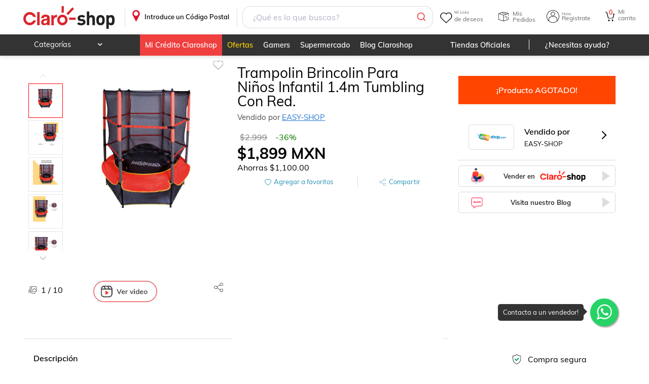

--- FILE ---
content_type: image/svg+xml
request_url: https://resources.claroshop.com/medios-plazavip/swift/v1/portalAssets/claroshop/img/newHome/icon-sears-gray.svg
body_size: 1933
content:
<?xml version="1.0" encoding="utf-8"?>
<!-- Generator: Adobe Illustrator 21.0.0, SVG Export Plug-In . SVG Version: 6.00 Build 0)  -->
<svg version="1.1" xmlns="http://www.w3.org/2000/svg" xmlns:xlink="http://www.w3.org/1999/xlink" x="0px" y="0px"
	 viewBox="0 0 200 54" style="enable-background:new 0 0 200 54;" xml:space="preserve">
<style type="text/css">
	.st0{display:none;}
	.st1{display:inline;}
	.st2{fill-rule:evenodd;clip-rule:evenodd;fill:#808080;}
	.st3{fill:#808080;}
</style>
<g id="Capa_1" class="st0">
	<g class="st1">
		<polygon class="st2" points="10.9,21.8 19.7,21.8 19.7,32.3 33.6,32.3 33.6,21.8 42.4,21.8 52.8,41 44.1,41 39.1,31.9 26.7,41 
			14.2,31.9 9.2,41 0.5,41 		"/>
		<polygon class="st2" points="52.9,21.8 52.9,13.1 0.5,13.1 0.5,21.8 9.2,21.8 10.1,20.1 21.4,20.1 21.4,30.6 31.9,30.6 31.9,20.1 
			43.2,20.1 44.1,21.8 		"/>
		<polygon class="st3" points="190.6,18.3 183.3,26.5 191.3,35.8 184.8,35.8 180.1,30.1 175,35.8 169.2,35.8 177.3,26.7 170.5,18.3 
			176.2,18.3 180.5,23.2 184.8,18.3 		"/>
		<polygon class="st3" points="155,24.6 165.9,24.6 165.9,28.1 155,28.1 155,32.3 167.9,32.3 167.9,35.8 150.3,35.8 150.3,18.3 
			167.9,18.3 167.9,21.8 155,21.8 		"/>
		<polygon class="st3" points="87,24.6 98,24.6 98,28.1 87,28.1 87,32.3 99.9,32.3 99.9,35.8 82.4,35.8 82.4,18.3 99.9,18.3 
			99.9,21.8 87,21.8 		"/>
		<polygon class="st3" points="122.8,18.3 130.9,18.3 134.9,28.4 138.9,18.3 147.2,18.3 147.2,35.8 142.4,35.8 142.4,21.9 
			136.5,35.8 133.1,35.8 127.4,21.8 127.4,35.8 122.8,35.8 		"/>
		<polygon class="st3" points="61.6,18.3 80.1,18.3 80.1,21.8 73.1,21.8 73.1,35.8 68.5,35.8 68.5,21.8 61.6,21.8 		"/>
		<polygon class="st3" points="103.1,18.3 107.9,18.3 107.9,32.3 120.7,32.3 120.7,35.8 103.1,35.8 		"/>
		<path class="st2" d="M194.7,32h1.8c0.3,0,0.5,0,0.7,0.1c0.4,0.2,0.5,0.5,0.5,0.9c0,0.2,0,0.4-0.1,0.6c-0.1,0.1-0.2,0.3-0.4,0.4
			c0.1,0.1,0.3,0.1,0.3,0.2c0.1,0.1,0.1,0.3,0.1,0.5l0,0.5c0,0.1,0,0.3,0,0.3c0,0.1,0.1,0.2,0.2,0.2v0.1h-0.6c0,0,0-0.1,0-0.1
			c0-0.1,0-0.2,0-0.3l0-0.6c0-0.3-0.1-0.4-0.3-0.5c-0.1,0-0.3-0.1-0.5-0.1h-1.2v1.7h-0.5V32 M196.4,33.8c0.2,0,0.4-0.1,0.6-0.1
			c0.1-0.1,0.2-0.3,0.2-0.5c0-0.3-0.1-0.5-0.3-0.6c-0.1-0.1-0.2-0.1-0.4-0.1h-1.3v1.3H196.4 M196,31c-1.7,0-3.1,1.4-3.1,3.1
			c0,1.7,1.4,3.1,3.1,3.1s3.1-1.4,3.1-3.1C199.1,32.4,197.7,31,196,31 M196,30.6c1.9,0,3.5,1.6,3.5,3.5c0,1.9-1.6,3.5-3.5,3.5
			c-1.9,0-3.5-1.6-3.5-3.5C192.6,32.1,194.1,30.6,196,30.6z"/>
	</g>
</g>
<g id="Capa_2">
	<g>
		<g>
			<path class="st2" d="M150.9,37.6C150.9,37.5,150.9,37.5,150.9,37.6L150.9,37.6L150.9,37.6L150.9,37.6z M150.9,37.6L150.9,37.6
				C150.9,37.6,150.9,37.6,150.9,37.6L150.9,37.6L150.9,37.6L150.9,37.6z M144.4,30.2L144.4,30.2c0.1,0,0.1,0,0.1,0
				C144.5,30.2,144.5,30.2,144.4,30.2L144.4,30.2L144.4,30.2L144.4,30.2z M136.3,15.8h7.4c3.5,0,4.6,1.9,4.6,3.5
				c0,2.4-2.1,4.5-6.6,4.5h-7L136.3,15.8L136.3,15.8L136.3,15.8z M149.6,38.1l0.1-0.7c0.4-2.6-0.5-4.2-1.2-5.2c-1-1.2-2.5-2-4-2
				c0,0-0.1,0-0.1,0h-11.2l0.3-1.3c0,0,10.9,0,11,0c0,0,0,0,0,0c3.9-0.1,6.4-1.9,7.8-3.5c1.8-2,2.9-4.7,2.9-7.3c0-2-0.7-3.8-1.9-5.1
				c-1.3-1.4-3.3-2.2-5.8-2.2h-16L123.2,49h5.7l3.1-13.8h7.4c1.1,0,4.9-0.5,3.8,4.1c-0.3,1.6-1,5.7,0,9.7c0.8,0,3.7,0,6.6,0
				C148.6,45.6,149,41.6,149.6,38.1L149.6,38.1L149.6,38.1z M162,16.9c0-8.3-5.3-12.1-14.5-12.1c-10.5,0-21.7,0-21.7,0L116.1,49h5.9
				l8.5-39.4h17c2.8,0,5.1,0.9,6.7,2.6c1.4,1.5,2.2,3.6,2.2,6c0,2.9-1.2,5.9-3.2,8.1c-1.2,1.3-3,2.7-5.7,3.4c0.7,0.4,1.4,1,1.9,1.6
				c0.9,1.2,2,3.2,1.5,6.2l0-0.1c0,0,0,0,0,0.1v0c0,0,0,0,0,0c0,0.1,0,0.3-0.1,0.7c-0.5,3.5-1,7.5,0.3,10.7c2.9,0,5.5,0,5.5,0
				c-0.3-1-1-2.3-0.2-5.6c0.9-3.7,2.2-10.9-2.5-13.4C155.2,29.5,162,26.5,162,16.9L162,16.9L162,16.9z M17.1,45
				c8.1,0,13.6-3.6,14.6-9.6c0.7-4.5-3.3-6-7.9-7.2c-0.9-0.2-1.6-0.5-2.6-0.7c-4-1-11.6-3-11.1-9.8c0.6-8.8,10.7-9.5,13.8-9.5
				c4.5,0,7.7,1.5,9.5,4.4c1.4,2.3,1.5,4.9,1.6,6.1v0.1l5.9,0c0-9-3.9-15.1-15.7-15.1C14.5,3.6,6,8,4.4,17.5
				C1.6,34.5,25.3,29.2,24.2,36c-0.3,2.1-2.2,4-5.7,4c-1.4,0-2.8-0.4-3.8-1.1c-1.1-0.7-2.1-1.9-2-6.6H6.9c-0.1,4.4,0.3,7,1.5,8.7
				C11,44.8,16.1,45,17.1,45L17.1,45L17.1,45z M16.7,50.4c11.7,0.1,20.5-4.6,22.1-14.9c2.5-16.8-22.1-11.9-21.2-19.1
				c0.2-1.6,1.7-2.8,4.8-2.8c1.3,0,2.5,0.3,3.4,0.8c0.9,0.6,1.5,1.5,1.8,4.2l6.1,0v-0.1c-0.1-1-0.2-3.4-1.4-5.4
				c-1.5-2.5-4.4-3.8-8.4-3.8c-2.8,0-12.1,0.6-12.6,8.3c-0.4,5.7,5.9,7.4,10.2,8.5c1,0.3,1.8,0.5,2.7,0.7c3.7,1,9.8,2.6,8.7,8.7
				c-1.1,6.7-7,10.7-15.8,10.7c-1.1,0-6.7-0.2-9.6-4.5c-1.4-1.8-1.9-4.8-1.8-9.4H0.2c-0.1,1-0.2,2.1-0.2,3
				C0,44.7,5.3,50.4,16.7,50.4L16.7,50.4L16.7,50.4z M95,4.8L69.9,49h5.7l24.9-44.2H95L95,4.8L95,4.8z M93.4,30.1l5.5-9.8l1.6,9.8
				H93.4L93.4,30.1L93.4,30.1z M107.9,4.8H102L77,49h5.7l4.2-7.2h15.2l1.3,7.2h5.3l-2.2-12.5H89.8l0.7-1.3h15.9l-3.8-21.6l1-1.8
				L110,49h5.4L107.9,4.8L107.9,4.8L107.9,4.8z M46.3,42.7h24.2l1-4.5H52.7l1.4-5.9h17.7l1-4.9H55.2l0.3-1.3H73l1-4.8H56.5l1.4-5.6
				h18.5l1-4.6h-24L46.3,42.7L46.3,42.7L46.3,42.7z M47.2,4.8L37.3,49H69l1.1-5H44.7l7.8-34.1h25.2l1.2-5.2H47.2L47.2,4.8L47.2,4.8z
				 M191.5,13.2c-1.6-2.5-4.4-3.8-8.5-3.8c-2.8,0-12.1,0.6-12.6,8.3c-0.4,5.7,6,7.4,10.2,8.5c1,0.3,1.8,0.5,2.7,0.7
				c3.7,1,9.8,2.6,8.8,8.7c-1.1,6.7-7,10.7-15.8,10.7c-1.1,0-6.7-0.2-9.6-4.5c-1.4-1.8-1.9-4.8-1.8-9.4h-5.5
				c-1.2,11.2,4,18.1,16.5,18.2c11.7,0.1,20.6-4.6,22.1-14.9c2.5-16.8-22.1-11.9-21.2-19.1c0.2-1.6,1.7-2.8,4.7-2.8
				c1.4,0,2.6,0.3,3.5,0.8c0.9,0.6,1.5,1.5,1.8,4.2l6.1,0v-0.1C192.8,17.6,192.7,15.2,191.5,13.2L191.5,13.2L191.5,13.2z M184.3,3.6
				c-10.6,0-19.1,4.5-20.7,14c-2.9,17,20.8,11.7,19.7,18.5c-0.4,2.1-2.2,4-5.7,4c-1.3,0-2.7-0.4-3.8-1.1c-1-0.7-2.1-1.9-2-6.6h-5.8
				c-0.1,4.3,0.4,7.1,1.6,8.7c2.5,3.8,7.6,4,8.6,4c8.1,0,13.6-3.6,14.6-9.6c0.8-4.5-3.3-6-7.9-7.2c-0.9-0.2-1.6-0.5-2.6-0.7
				c-4-1-11.5-3-11.1-9.8c0.6-8.8,10.7-9.5,13.8-9.5c4.5,0,7.7,1.5,9.5,4.4c1.4,2.3,1.5,4.9,1.5,6.1v0.1l5.9,0
				C199.9,9.7,196.1,3.6,184.3,3.6L184.3,3.6z"/>
		</g>
	</g>
</g>
</svg>
